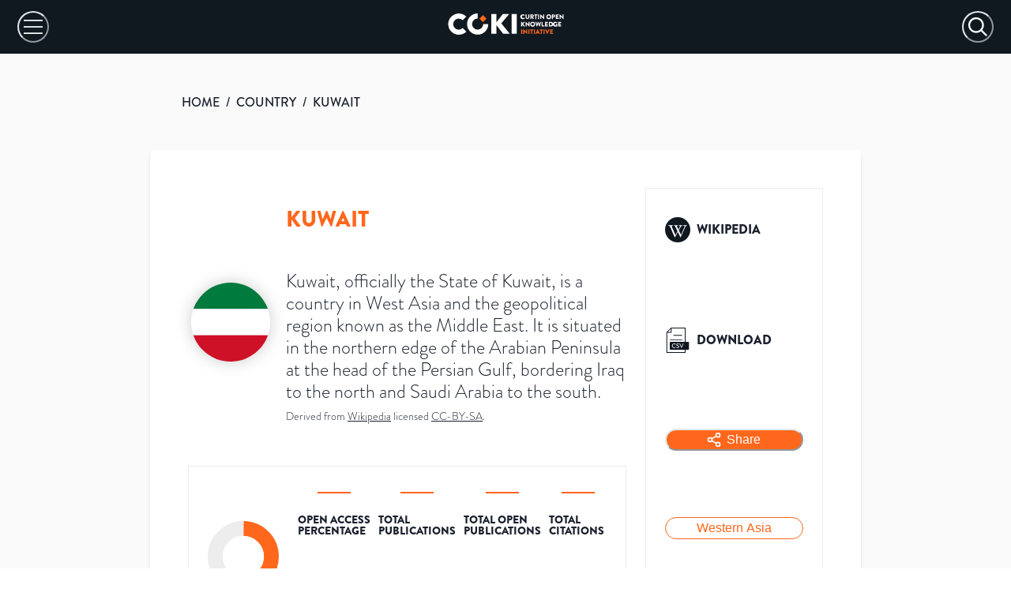

--- FILE ---
content_type: application/javascript; charset=utf-8
request_url: https://open.coki.ac/_next/static/chunks/pages/country-e535d8ba68eb5689.js
body_size: 153
content:
(self.webpackChunk_N_E=self.webpackChunk_N_E||[]).push([[933],{76724:function(t,n,u){(window.__NEXT_P=window.__NEXT_P||[]).push(["/country",function(){return u(6977)}])},6977:function(t,n,u){"use strict";u.r(n),u.d(n,{__N_SSG:function(){return _}});var e=u(85893),r=u(69579);u(67294);var _=!0;n.default=t=>{let{defaultCountries:n,defaultInstitutions:u,stats:_}=t;return(0,e.jsx)(r.A,{defaultEntityType:"country",defaultCountries:n,defaultInstitutions:u,stats:_})}}},function(t){t.O(0,[907,556,34,716,51,579,888,774,179],function(){return t(t.s=76724)}),_N_E=t.O()}]);